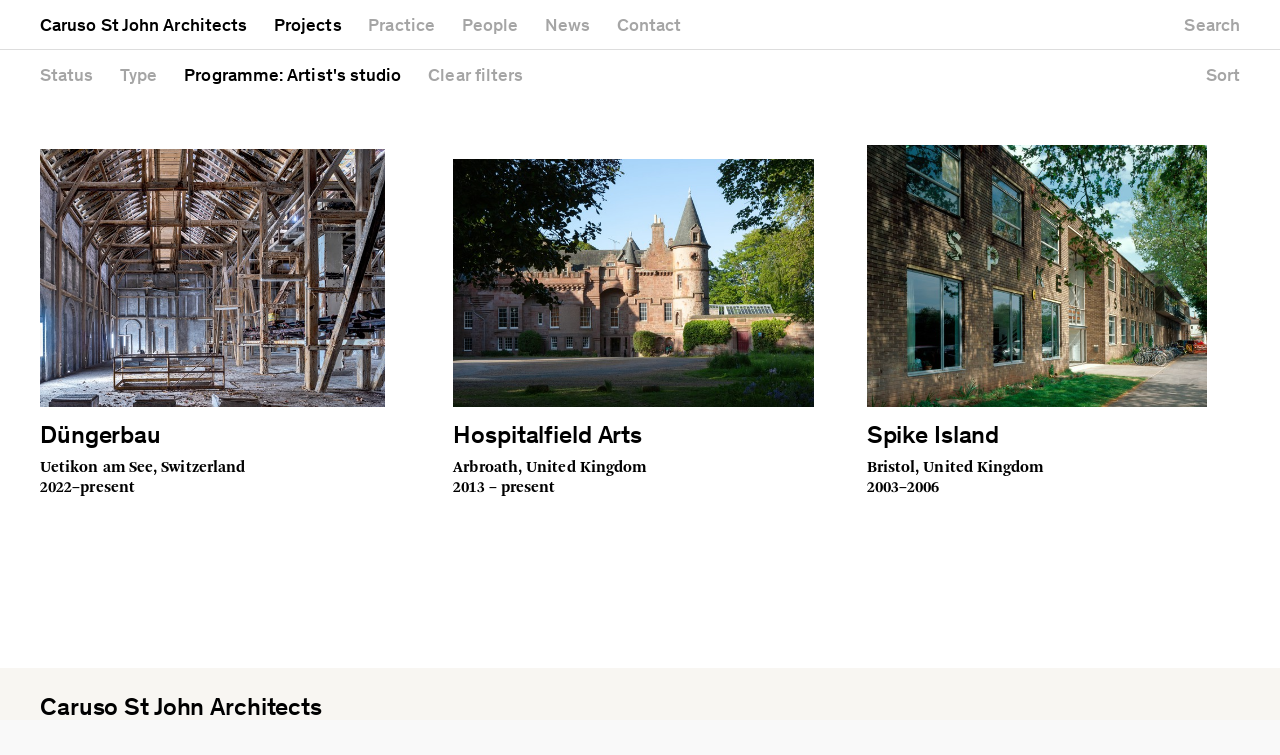

--- FILE ---
content_type: text/html; charset=utf-8
request_url: https://carusostjohn.com/projects/programme/artists-studio/
body_size: 4011
content:
<!DOCTYPE html>
<html lang="en">
<head>

    
    <script>function gtag() { console.log(arguments); }</script>
    

    <title>Artist&#39;s studio projects | Caruso St John Architects</title>

    <meta charset="utf-8">
    <meta http-equiv="X-UA-Compatible" content="IE=edge">
    <meta name="viewport" content="initial-scale=1.0, user-scalable=yes, width=device-width">

    
    <link rel="stylesheet" type="text/css" href="https://carusostjohn.com/build/147474b2/css/app.css">

    <style>::selection { background: #dda97b; }
    ::-moz-selection { background: #dda97b; }
    .image__sizer { background: #dda97b; }
    .quote.q3-1 { background: #dda97b; }
    .quote.q3-2 { background: #c3e1d0; }
    .quote.q3-3 { background: #be9f9e; }
    
    .newsentry:nth-of-type(3n-1) .image__placeholder { background: #dda97b; }
    .newsentry:nth-of-type(3n-2) .image__placeholder { background: #c3e1d0; }
    .newsentry:nth-of-type(3n) .image__placeholder { background: #be9f9e; }
    

    
    .entry--noimage:nth-of-type(1n) .image__wrapper,
    .row:nth-of-type(1n):hover {
        background: #dda97b;
    }
    .entry--noimage:nth-of-type(2n) .image__wrapper,
    .row:nth-of-type(2n):hover {
        background: #c3e1d0;
    }
    .entry--noimage:nth-of-type(3n) .image__wrapper,
    .row:nth-of-type(3n):hover {
        background: #be9f9e;
    }</style>


    

    <link rel="canonical" href="https://carusostjohn.com/projects/programme/artists-studio/"><meta name="description" content="View artist&#39;s studio projects by Caruso St John Architects."><meta property="og:site_name" content="Caruso St John Architects"><meta property="og:title" content="Artist&#39;s studio projects | Caruso St John Architects"><meta property="og:type" content="article"><meta property="og:url" content="https://carusostjohn.com/projects/programme/artists-studio/"><meta property="og:image" content="https://carusostjohn.com/media/images/projects/dungerbau/mvuTZXHCqDLJ_900x600.jpg"><meta property="og:image:width" content="800"><meta property="og:image:height" content="600"><meta property="og:description" content="View artist&#39;s studio projects by Caruso St John Architects."><meta name="twitter:card" content="summary_large_image"><meta name="twitter:image" content="https://carusostjohn.com/media/images/projects/dungerbau/mvuTZXHCqDLJ_900x600.jpg"><meta name="twitter:title" content="Artist&#39;s studio projects | Caruso St John Architects"><meta name="twitter:text:title" content="Artist&#39;s studio projects | Caruso St John Architects"><meta name="twitter:description" content="View artist&#39;s studio projects by Caruso St John Architects."><meta name="twitter:text:description" content="View artist&#39;s studio projects by Caruso St John Architects.">

        <link class="favicon" rel="shortcut icon" href="https://carusostjohn.com/static/favicons/201112/favicon.svg"><link class="favicon" rel="shortcut icon" href="https://carusostjohn.com/static/favicons/201112/favicon_16.png"><link class="favicon" rel="apple-touch-icon-precomposed" sizes="120x120" href="https://carusostjohn.com/static/favicons/201112/favicon_120.png"><link class="favicon" rel="apple-touch-icon-precomposed" sizes="152x152" href="https://carusostjohn.com/static/favicons/201112/favicon_152.png"><link class="favicon" rel="apple-touch-icon-precomposed" sizes="180x180" href="https://carusostjohn.com/static/favicons/201112/favicon_180.png"><link class="favicon" rel="icon" href="https://carusostjohn.com/static/favicons/201112/favicon_16.png" sizes="16x16"><link class="favicon" rel="icon" href="https://carusostjohn.com/static/favicons/201112/favicon_32.png" sizes="32x32"><link class="favicon" rel="icon" href="https://carusostjohn.com/static/favicons/201112/favicon_48.png" sizes="48x48"><link class="favicon" rel="icon" href="https://carusostjohn.com/static/favicons/201112/favicon_64.png" sizes="64x64"><link class="favicon" rel="icon" href="https://carusostjohn.com/static/favicons/201112/favicon_128.png" sizes="128x128"><link class="favicon" rel="icon" href="https://carusostjohn.com/static/favicons/201112/favicon_152.png" sizes="152x152"><link class="favicon" rel="icon" href="https://carusostjohn.com/static/favicons/201112/favicon_180.png" sizes="180x180">


    <meta name="google-site-verification" content="YMLYBblKjsAeu5juAhGtUoVBS2qFrrFYm5gTppi_9So" />

</head>

<body class="body--project-list">





    <div class="nav nav--main" id="menu">
        <div class="inner">

            <h1><a href="/"><span>Caruso St John Architects</span></a></h1>

            

            <a href="/projects/" class="active"><span>Projects</span></a>
            <a href="/practice/"><span>Practice</span></a>
            <a href="/people/"><span>People</span></a>
            <a href="/news/"><span>News</span></a>
            
            <a href="/contact/"><span>Contact</span></a>

            
            <a href="/search/" class="right search-toggle"><span>Search</span></a>



        </div>
    </div>


    <div class="nav nav--mobile">
        <div class="inner">
            <a href="/" class="cstj">Caruso St John Architects</a>
            <a href="#menu" class="menu-toggle"><span>Menu</span></a>
        </div>
    </div>

    
    










<main class="main--project-list">

    <nav class="nav nav--project nav--fixed"><div class="inner">

    	

    	

    	
			<a href="#dropdown-status" class="toggle-dropdown" data-class="dropdown--status"><span>Status</span></a>
		

    	
			<a href="#dropdown-type" class="toggle-dropdown" data-class="dropdown--type"><span>Type</span></a>
		

        

    	
			<a href="#dropdown-building" class="toggle-dropdown active-filter" data-class="dropdown--building-type">
				<span>Programme<span>: Artist&#39;s studio</span></span>
			</a>
    	

        
            <a href="/projects/" class="clear-filters"><span>Clear<span> filters</span></span></a>
        

		

		<a class="toggle-dropdown right" href="#dropdown-sort" data-class="dropdown--sort">
            <span>Sort</span>
        </a>

        

    </div></nav>


    
    <div class="active-filters-mobile">

        

        

        
            <span>Programme: Artist&#39;s studio</span>
        

    </div>
    



    

        
        <div class="project-list ">
    
        

<a class="project-thumb" href="/projects/dungerbau/">
    

        <div class="project-thumb__image">
            

            
            
            
            
            
            


            <img
                src="https://carusostjohn.com/media/images/projects/dungerbau/mvuTZXHCqDLJ_320x320.jpg"
                alt="Düngerbau"
                width="1280"
                height="959"
                style="width: 92.4%; height: 69.3%"
                class="lazyload"
                data-src="https://carusostjohn.com/media/images/projects/dungerbau/mvuTZXHCqDLJ_1280x1280.jpg"
                data-srcset="https://carusostjohn.com/media/images/projects/dungerbau/mvuTZXHCqDLJ_1720x1720.jpg 1720w,
                        https://carusostjohn.com/media/images/projects/dungerbau/mvuTZXHCqDLJ_1280x1280.jpg 1280w,
                        https://carusostjohn.com/media/images/projects/dungerbau/mvuTZXHCqDLJ_640x640.jpg 640w,
                        https://carusostjohn.com/media/images/projects/dungerbau/mvuTZXHCqDLJ_320x320.jpg 320w"
                data-sizes="auto">

            

            
        </div>

        <div class="project-thumb__text">
            <h3 class="title">
                Düngerbau
            </h3>
            <h4 class="subtitle">
                
                
                    Uetikon am See, Switzerland<br>
                
                2022–present
            </h4>
        </div>

    
</a>



    
        

<a class="project-thumb" href="/projects/hospitalfield-arts-arbroath-uk/">
    

        <div class="project-thumb__image">
            

            
            
            
            
            
            


            <img
                src="https://carusostjohn.com/media/images/projects/hospitalfield-arts-arbroath-uk/cZbx57W2zze-_320x320.jpg"
                alt="Hospitalfield Arts"
                width="1280"
                height="881"
                style="width: 96.5%; height: 66.4%"
                class="lazyload"
                data-src="https://carusostjohn.com/media/images/projects/hospitalfield-arts-arbroath-uk/cZbx57W2zze-_1280x1280.jpg"
                data-srcset="https://carusostjohn.com/media/images/projects/hospitalfield-arts-arbroath-uk/cZbx57W2zze-_1720x1720.jpg 1720w,
                        https://carusostjohn.com/media/images/projects/hospitalfield-arts-arbroath-uk/cZbx57W2zze-_1280x1280.jpg 1280w,
                        https://carusostjohn.com/media/images/projects/hospitalfield-arts-arbroath-uk/cZbx57W2zze-_640x640.jpg 640w,
                        https://carusostjohn.com/media/images/projects/hospitalfield-arts-arbroath-uk/cZbx57W2zze-_320x320.jpg 320w"
                data-sizes="auto">

            

            
        </div>

        <div class="project-thumb__text">
            <h3 class="title">
                Hospitalfield Arts
            </h3>
            <h4 class="subtitle">
                
                
                    Arbroath, United Kingdom<br>
                
                2013 – present
            </h4>
        </div>

    
</a>



    
        

<a class="project-thumb" href="/projects/spike-island-artists-studios/">
    

        <div class="project-thumb__image">
            

            
            
            
            
            
            


            <img
                src="https://carusostjohn.com/media/images/projects/spike-island-artists-studios/sADXBzlLnS3K_320x320.jpg"
                alt="Spike Island"
                width="1280"
                height="986"
                style="width: 91.1%; height: 70.2%"
                class="lazyload"
                data-src="https://carusostjohn.com/media/images/projects/spike-island-artists-studios/sADXBzlLnS3K_1280x1280.jpg"
                data-srcset="https://carusostjohn.com/media/images/projects/spike-island-artists-studios/sADXBzlLnS3K_1720x1720.jpg 1720w,
                        https://carusostjohn.com/media/images/projects/spike-island-artists-studios/sADXBzlLnS3K_1280x1280.jpg 1280w,
                        https://carusostjohn.com/media/images/projects/spike-island-artists-studios/sADXBzlLnS3K_640x640.jpg 640w,
                        https://carusostjohn.com/media/images/projects/spike-island-artists-studios/sADXBzlLnS3K_320x320.jpg 320w"
                data-sizes="auto">

            

            
        </div>

        <div class="project-thumb__text">
            <h3 class="title">
                Spike Island
            </h3>
            <h4 class="subtitle">
                
                
                    Bristol, United Kingdom<br>
                
                2003–2006
            </h4>
        </div>

    
</a>



    
</div>


    

</main>







<div class="dropdown dropdown--hidden dropdown--status" id="dropdown-status">
	<div class="inner">
        <div class="items">
    		<a href="/projects/programme/artists-studio/">All</a>
    		
    			<a
                    class=""
                    href="/projects/status/completed/programme/artists-studio/"
                >Completed</a>
    		
    			<a
                    class=""
                    href="/projects/status/current/programme/artists-studio/"
                >Current</a>
    		
    			<a
                    class=" disabled"
                    href="/projects/status/unrealised/programme/artists-studio/"
                >Unrealised</a>
    		
        </div>
	</div>
</div>

<div class="dropdown dropdown--hidden dropdown--type" id="dropdown-type">
	<div class="inner">
        <div class="items">
    		<a href="/projects/programme/artists-studio/">All</a>
    		
    			<a class=" disabled"
                    href="/projects/type/commercial/programme/artists-studio/">Commercial</a>
    		
    			<a class=""
                    href="/projects/type/cultural/programme/artists-studio/">Cultural</a>
    		
    			<a class=" disabled"
                    href="/projects/type/education/programme/artists-studio/">Education</a>
    		
    			<a class=""
                    href="/projects/type/existing-buildings/programme/artists-studio/">Existing buildings</a>
    		
    			<a class=""
                    href="/projects/type/historic/programme/artists-studio/">Historic</a>
    		
    			<a class=" disabled"
                    href="/projects/type/mixed-use/programme/artists-studio/">Mixed use</a>
    		
    			<a class=""
                    href="/projects/type/public/programme/artists-studio/">Public</a>
    		
    			<a class=" disabled"
                    href="/projects/type/residential/programme/artists-studio/">Residential</a>
    		
        </div>
	</div>
</div>





<div class="dropdown dropdown--hidden dropdown--building-type" id="dropdown-building">
	<div class="inner">
        <div class="items items--columns">
    		<a href="/projects/">All</a>
    		
    			<a class=""
                    href="/projects/programme/apartment-building/">Apartment building</a>
    		
    			<a class=""
                    href="/projects/programme/arena/">Arena</a>
    		
    			<a class="active"
                    href="/projects/programme/artists-studio/">Artist&#39;s studio</a>
    		
    			<a class=""
                    href="/projects/programme/artwork/">Artwork</a>
    		
    			<a class=""
                    href="/projects/programme/cafe/">Café</a>
    		
    			<a class=""
                    href="/projects/programme/cathedral/">Cathedral</a>
    		
    			<a class=""
                    href="/projects/programme/concert-hall/">Concert hall</a>
    		
    			<a class=""
                    href="/projects/programme/education-centre/">Education centre</a>
    		
    			<a class=""
                    href="/projects/programme/exhibition/">Exhibition</a>
    		
    			<a class=""
                    href="/projects/programme/exhibition-design/">Exhibition design</a>
    		
    			<a class=""
                    href="/projects/programme/gallery/">Gallery</a>
    		
    			<a class=""
                    href="/projects/programme/headquarters/">Headquarters</a>
    		
    			<a class=""
                    href="/projects/programme/hotel/">Hotel</a>
    		
    			<a class=""
                    href="/projects/programme/house/">House</a>
    		
    			<a class=""
                    href="/projects/programme/laboratory/">Laboratory</a>
    		
    			<a class=""
                    href="/projects/programme/library/">Library</a>
    		
    			<a class=""
                    href="/projects/programme/museum/">Museum</a>
    		
    			<a class=""
                    href="/projects/programme/office-building/">Office building</a>
    		
    			<a class=""
                    href="/projects/programme/public-space/">Public space</a>
    		
    			<a class=""
                    href="/projects/programme/retail/">Retail</a>
    		
    			<a class=""
                    href="/projects/programme/school/">School</a>
    		
    			<a class=""
                    href="/projects/programme/university/">University</a>
    		
    			<a class=""
                    href="/projects/programme/workshop/">Workshop</a>
    		
    			<a class=""
                    href="/projects/programme/zoo/">Zoo</a>
    		
        </div>
	</div>
</div>

<div class="dropdown dropdown--hidden dropdown--sort" id="dropdown-sort">
    <div class="inner">
        
            
            <a class="active" href="?sort=featured">Featured</a>
            
            <a  href="?sort=newest">Newest first</a>
            
            <a  href="?sort=oldest">Oldest first</a>
            
            <a  href="?sort=alphabetical">Alphabetical</a>
            
        
    </div>
</div>







    <div class="overlay overlay--zoom is-hidden">
        <div class="zoom-slideshow-wrapper">
            <div class="fairworks__slideshow fairworks__slideshow--placeholder">
    <h3 class="loading">Loading</h3>
    <a class="close" href="./">Close</a>
</div>

        </div>
    </div>




<footer>

    <div class="footer__wrapper">

        <div class="footer__top">
            <div class="inner">

                <h3>Caruso St John Architects</h3>

                <div class="col-6 first">
                    
                    <h5>London</h5>
<p>1 Coate Street, London E2 9AG<br>
+44 20 7613 3161<br>
<a href="mailto:london@carusostjohn.com">london@carusostjohn.com</a></p>

<h5>Zurich</h5>
<p>Binzstrasse 38, 8045 Zürich<br>
+41 44 454 80 90<br>
<a href="mailto:zurich@carusostjohn.com">zurich@carusostjohn.com</a></p>

                    

                </div>

                <div class="col-6">
                    
                    <h5>New projects and competition enquiries</h5>
<p><a href="mailto:newprojects@carusostjohn.com">newprojects@carusostjohn.com</a></p>

<h5>Press and media enquiries</h5>
<p><a href="mailto:press@carusostjohn.com">press@carusostjohn.com</a></p>

                    

                </div>

            </div>
        </div>


        

        <div class="nav">
            <div class="inner">

                
                    <a href="/information/credits/"><span>Credits</span></a>
                
                    <a href="/information/privacy/"><span>Privacy</span></a>
                
                    <a href="/information/recruitment/"><span>Recruitment</span></a>
                

                

                
                
                <a href="https://www.instagram.com/carusostjohn" class="instagram right">Instagram</a>

            </div>
        </div>

    </div>

</footer>


<div class="overlay overlay--search is-hidden">
    <div class="inner">

        <form id="id_search_form" class="search__form" action="/search/" method="post">
            <div class="col-12">
                
                <input type="text" name="query" aria-label="Search" placeholder="Type to search" autocomplete="off">
                <input class="search__submit" type="submit" value="Search">
                <input type="hidden" name="csrfmiddlewaretoken" value="v8KuByQ0ERkmIIbfz08JIo9122HiFcFr0Mmts4CdSkWq5lJ8O7zljrLAw0NwmgaJ">
            </div>
        </form>

        <div class="search__results">
            
        </div>

        <a class="close" href="./">Close</a>

    </div>
</div>





<script src="https://carusostjohn.com/build/147474b2/js/main.js"></script>




</body>
</html>
